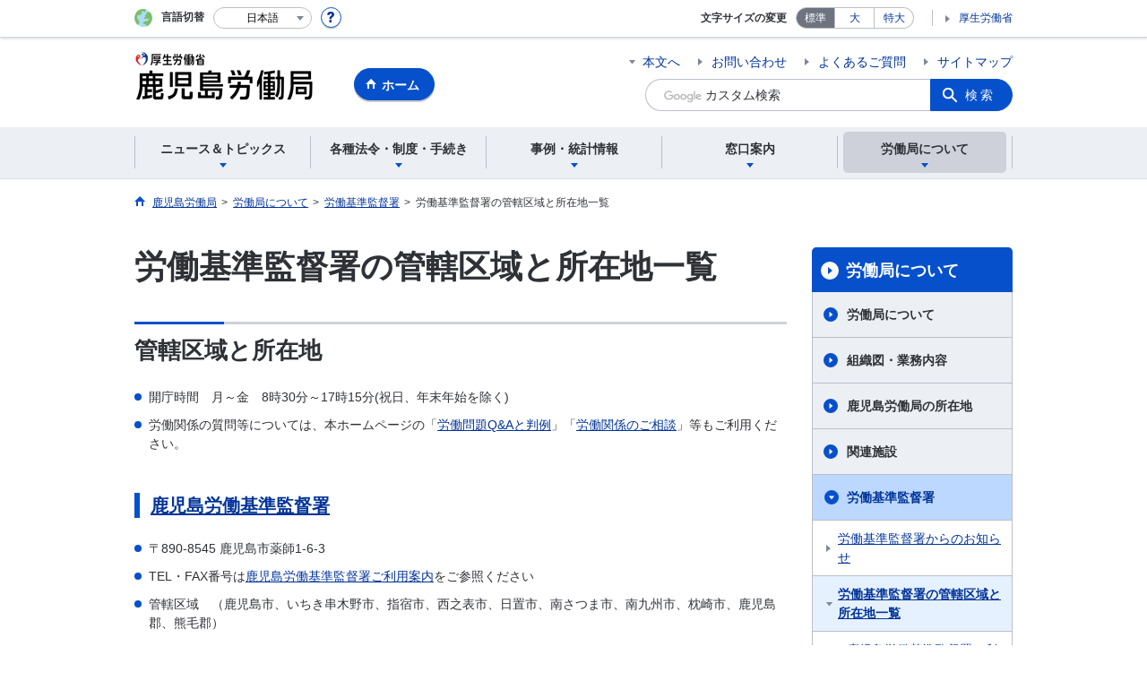

--- FILE ---
content_type: text/html; charset=UTF-8
request_url: https://jsite.mhlw.go.jp/kagoshima-roudoukyoku/roudoukyoku/kantoku/k_map.html
body_size: 8581
content:
<!DOCTYPE html>
<html lang="ja" class="is-nojs">
<head prefix="og: http://ogp.me/ns# fb: http://ogp.me/ns/fb# article: http://ogp.me/ns/article#">
<meta charset="UTF-8">
<meta name="robots" content="index,follow">
<meta http-equiv="X-UA-Compatible" content="IE=edge">
<meta name="viewport" content="width=device-width,initial-scale=1">
<meta name="format-detection" content="telephone=no">
<meta name="description" content="労働基準監督署の所在地一覧です。各施設名称のリンクより、詳細情報をご確認いただけます。">
<meta name="keywords" content="労働基準監督署の管轄区域と所在地一覧">
<meta property="og:title" content="労働基準監督署の管轄区域と所在地一覧">
<meta property="og:type" content="website">
<meta property="og:url" content="https://jsite.mhlw.go.jp/kagoshima-roudoukyoku/roudoukyoku/kantoku/k_map.html">
<meta property="og:image" content="">
<meta property="og:site_name" content="労働基準監督署の管轄区域と所在地一覧｜鹿児島労働局">
<meta property="og:description" content="労働基準監督署の所在地一覧です。各施設名称のリンクより、詳細情報をご確認いただけます。">
<meta property="fb:app_id" content="">
<title>労働基準監督署の管轄区域と所在地一覧｜鹿児島労働局</title>
<link rel="canonical" href="https://jsite.mhlw.go.jp/kagoshima-roudoukyoku/roudoukyoku/kantoku/k_map.html">
<link rel="stylesheet" href="/common/common/css/app.css">
<link rel="stylesheet" href="/common/common/css/acn.css">
<script>document.documentElement.className = document.documentElement.className.replace('is-nojs', 'is-js');</script>
<script src="/common/common/js/newDate.js"></script>
</head>
<body class=" t-pref nav05">
<noscript>
<p>このページではJavaScriptを使用しています。JavaScriptを有効にしてください。</p>
</noscript>
<div class="l-wrapper" id="top">

<header class="l-header">
<div class="l-headerMain">
<div class="l-headerMain__inner">
<div class="l-headerMain__left">
<div class="m-headerLogo"><a href="https://jsite.mhlw.go.jp/kagoshima-roudoukyoku/"><img src="/kagoshima-roudoukyoku/content/contents/new_logo_kagoshima-roudoukyoku.gif" alt="鹿児島労働局"></a></div><a href="https://jsite.mhlw.go.jp/kagoshima-roudoukyoku/" class="m-headerHome"><span>ホーム</span></a>
<button type="button" class="m-headerHmenu js-hmenu"><span class="m-headerHmenu__line"><span>メニュー</span></span></button>
<!-- /.l-headerMain__left --></div>
<div class="l-headerMain__right">
<ul class="m-headerLink">
<li><a href="#content" class="m-headerLink--main js-scroll" data-id="#content">本文へ</a></li>


<li><a href="https://jsite.mhlw.go.jp/kagoshima-roudoukyoku/roudoukyoku/kyoku.html">お問い合わせ</a></li>

<li><a href="https://jsite.mhlw.go.jp/kagoshima-roudoukyoku/yokuaru_goshitsumon.html">よくあるご質問</a></li>

<li><a href="https://jsite.mhlw.go.jp/kagoshima-roudoukyoku/sitemap.html">サイトマップ</a></li>

<li class="m-headerLink--sp"><a href="https://www.mhlw.go.jp/">厚生労働省</a></li>
</ul>



<form id="cse-search-box" action="https://jsite.mhlw.go.jp/kagoshima-roudoukyoku/site_kensaku.html">
<div class="m-headerSearch">
<input id="q" name="q" type="text" class="m-headerSearch__textbox pbInputForm" title="カスタム検索" placeholder="カスタム検索">
<input id="cx" value="015694992901620100528:zxbqhvk-dm0
" type="hidden" name="cx" />
<input id="cof" value="FORID:10" type="hidden" name="cof" />
<input id="ie" value="UTF-8" type="hidden" name="ie" />
<button type="submit" class="m-headerSearch__button lbButton">検索</button>
<!-- /.m-headerSearch --></div>
</form>
<!-- /.l-headerMain__right --></div>
<!-- /.l-headerMain__inner --></div>
<!-- /.l-headerMain --></div>
<div class="l-headerUtil">
<div class="l-headerUtil__inner">
<div class="m-headerUtil">
<div class="m-headerUtil__lang">
<div class="m-headerUtil__lang__ttl"><span>言語切替</span></div>
<p class="m-headerUtil__lang__help"><a href="#" class="js-modal"><img src="/common/common/img/icn_help.svg" alt="ヘルプ情報"></a></p>
<div class="m-modal">
<div class="m-modal__content">
<div class="m-modal__inner" tabindex="0">
<div class="m-hdgLv3"><div class="m-hdgLv3__hdg">「言語切替」サービスについて</div></div>
<div><p class="m-txtM">このホームページを、英語・中国語・韓国語へ機械的に自動翻訳します。以下の内容をご理解のうえ、ご利用いただきますようお願いします。</p>

<ul class="m-listOrder">
	<li><span class="m-listOrder__sym">1.</span>

		<div class="m-listOrder__txt">翻訳対象はページ内に記載されている文字情報となります。画像等で表現する内容は翻訳されません。</div>
	</li>
	<li><span class="m-listOrder__sym">2.</span>
		<div class="m-listOrder__txt">機械による自動翻訳のため、必ずしも正確な翻訳であるとは限りません。</div>
	</li>
	<li><span class="m-listOrder__sym">3.</span>
		<div class="m-listOrder__txt">翻訳前の日本語ページに比べ、画面の表示に若干時間がかかる場合があります。</div>
	</li>
</ul>
</div>
<button type="button" class="m-modal__close"><span>閉じる</span></button>
<!-- /.m-modal__inner --></div>
<!-- /.m-modal__content --></div>
<!-- /.m-modal --></div>
<div class="m-headerUtil__lang__select">
<div class="m-headerUtil__lang__select__current"><button type="button" id="headerLang">
<span class="is-ja">日本語</span>
<span class="is-en">English</span>
<span class="is-cn">中文(简体字)</span>
<span class="is-tw">中文(繁體字)</span>
<span class="is-ko">한국어</span>
<img src="/common/common/img/icn_lang.svg" alt="開く"></button></div>
<ul class="m-headerUtil__lang__select__list">
<li><olang><a href="" lang="ja" data-lang="ja">日本語</a></olang></li>
<li><olang><a href="https://translation.mhlw.go.jp
/LUCMHLW/ns/w1/jaen/" lang="en" data-lang="en">English</a></olang></li>
<li><olang><a href="https://translation.mhlw.go.jp
/LUCMHLW/ns/w1/jazh/" lang="zh-cn" data-lang="zh-cn">中文(简体字)</a></olang></li>
<li><olang><a href="https://translation.mhlw.go.jp
/LUCMHLW/ns/w1/jazhb/" lang="zh-tw" data-lang="zh-tw">中文(繁體字)</a></olang></li>
<li><olang><a href="https://translation.mhlw.go.jp
/LUCMHLW/ns/w1/jako/" lang="ko" data-lang="ko">한국어</a></olang></li>
</ul>
<olang><script src="https://code.jquery.com/jquery-3.2.1.min.js"></script></olang>
<script>
$(function(){
	if (location.href.indexOf("tl.cgi") != -1) {
	var url = location.href
	var translation_url = url.slice(0,url.indexOf("?SLANG")).slice(url.indexOf("tl.cgi/") + 7);
	}else{
	var translation_url = location.href;
	}
	$("ul.m-headerUtil__lang__select__list a").each(function() {
	$(this).attr("href",$(this).attr("href") + translation_url);
	});
});
</script>
<!-- /.m-headerUtil__lang__select --></div>
<!-- /.m-headerUtil__lang --></div>
<div class="m-headerUtil__support">
<dl class="m-headerUtil__fontsize">
<dt>文字サイズの変更</dt>
<dd><a href="#" class="js-fontAdjust is-current" data-size="m">標準</a></dd>
<dd><a href="#" class="js-fontAdjust" data-size="l">大</a></dd>
<dd><a href="#" class="js-fontAdjust" data-size="xl">特大</a></dd>
<!-- /.m-headerUtil__fontsize --></dl>
<ul class="m-headerUtil__support__list">
<li><a href="https://www.mhlw.go.jp/">厚生労働省</a></li>
</ul>
<!-- /.m-headerUtil__support --></div>
<!-- /.m-headerUtil --></div>
<!-- /.l-headerUtil__inner --></div>
<!-- /.l-headerUtil --></div>
<nav class="l-headerGnav">
<div class="l-headerGnav__inner">
<ul class="m-headerGnav">
<li><a href="#" class="js-mdrop" data-id="megadrop-01"><span><span>ニュース＆トピックス</span></span></a>
<div class="m-headerMdrop" id="megadrop-01">
<div class="m-headerMdrop__content">
<div class="m-headerMdrop__hdg">
<div class="m-headerMdrop__hdg--lv2"><a href="#mdorop-01" class="js-toggle-sp" data-id="mdorop-01">ニュース＆トピックス
<span class="m-headerMdrop__hdg--lv2__icn"><img src="/common/common/img/icn_toggle_plus.svg" alt="開く"></span></a></div>
<p class="m-headerMdrop__hdg__link"><a href="/kagoshima-roudoukyoku/news_topics.html">ニュース＆トピックストップへ</a></p>
<!-- /.m-headerMdrop__hdg --></div>
<div class="m-headerMdrop__content__inner">
<ul class="m-headerMdrop__menu" id="mdorop-01">
<li class="m-headerMdrop__menu--sp"><a href="/kagoshima-roudoukyoku/news_topics.html"><span>ニュース＆トピックストップへ</span></a></li>
<li><a href="/kagoshima-roudoukyoku/news_topics/houdou.html"><span>報道発表資料</span></a></li>
<li><a href="/kagoshima-roudoukyoku/news_topics/challenge.html"><span>鹿児島労働局定例記者会見資料</span></a></li>
<li><a href="/kagoshima-roudoukyoku/news_topics/event.html"><span>イベント</span></a></li>
<li><a href="/kagoshima-roudoukyoku/news_topics/topics.html"><span>トピックス</span></a></li>
<li><a href="/kagoshima-roudoukyoku/news_topics/kantoku.html"><span>労働基準監督署からのお知らせ</span></a></li>
<li><a href="/kagoshima-roudoukyoku/news_topics/hellowork.html"><span>ハローワークからのお知らせ</span></a></li>
<li><a href="/kagoshima-roudoukyoku/news_topics/choutatsu_uriharai.html"><span>調達・売払情報</span></a></li>
<!-- /.m-headerMdrop__menu --></ul>
<!-- /.m-headerMdrop__content__inner --></div>
<button type="button" class="m-headerMdrop__close"><span>閉じる</span></button>
<!-- /.m-headerMdrop__content --></div>
<!-- /.m-headerMdrop --></div>
</li>
<li><a href="#" class="js-mdrop" data-id="megadrop-02"><span><span>各種法令・制度・手続き</span></span></a>
<div class="m-headerMdrop" id="megadrop-02">
<div class="m-headerMdrop__content">
<div class="m-headerMdrop__hdg">
<div class="m-headerMdrop__hdg--lv2"><a href="#mdorop-02" class="js-toggle-sp" data-id="mdorop-02">各種法令・制度・手続き
<span class="m-headerMdrop__hdg--lv2__icn"><img src="/common/common/img/icn_toggle_plus.svg" alt="開く"></span></a></div>
<p class="m-headerMdrop__hdg__link"><a href="/kagoshima-roudoukyoku/hourei_seido_tetsuzuki.html">各種法令・制度・手続きトップへ</a></p>
<!-- /.m-headerMdrop__hdg --></div>
<div class="m-headerMdrop__content__inner">
<ul class="m-headerMdrop__menu" id="mdorop-02">
<li class="m-headerMdrop__menu--sp"><a href="/kagoshima-roudoukyoku/hourei_seido_tetsuzuki.html"><span>各種法令・制度・手続きトップへ</span></a></li>
<li><a href="/kagoshima-roudoukyoku/hourei_seido_tetsuzuki/hourei_youshikishu.html"><span>法令・様式集</span></a></li>
<li><a href="/kagoshima-roudoukyoku/hourei_seido_tetsuzuki/houkaisei_goannai.html"><span>法改正のご案内</span></a></li>
<li><a href="/kagoshima-roudoukyoku/hourei_seido_tetsuzuki/roudoukijun_keiyaku.html"><span>労働基準関係</span></a></li>
<li><a href="/kagoshima-roudoukyoku/hourei_seido_tetsuzuki/roudou_keiyaku.html"><span>労働契約法関係</span></a></li>
<li><a href="/kagoshima-roudoukyoku/hourei_seido_tetsuzuki/kane.html"><span>最低賃金・工賃関係</span></a></li>
<li><a href="/kagoshima-roudoukyoku/hourei_seido_tetsuzuki/anzen_eisei.html"><span>安全衛生関係</span></a></li>
<li><a href="/kagoshima-roudoukyoku/hourei_seido_tetsuzuki/roudou_hoken.html"><span>労働保険関係</span></a></li>
<li><a href="/kagoshima-roudoukyoku/hourei_seido_tetsuzuki/rousai_hoken.html"><span>労災保険関係</span></a></li>
<li><a href="/kagoshima-roudoukyoku/hourei_seido_tetsuzuki/koyou_hoken.html"><span>雇用保険関係</span></a></li>
<li><a href="/kagoshima-roudoukyoku/hourei_seido_tetsuzuki/shokugyou_shoukai.html"><span>職業紹介関係</span></a></li>
<li><a href="/kagoshima-roudoukyoku/hourei_seido_tetsuzuki/roudousha_haken.html"><span>労働者派遣事業、有料・無料職業紹介事業関係</span></a></li>
<li><a href="/kagoshima-roudoukyoku/hourei_seido_tetsuzuki/shokugyou_kunren.html"><span>職業訓練関係</span></a></li>
<li><a href="/kagoshima-roudoukyoku/hourei_seido_tetsuzuki/yuryou_muryou_shokugyou.html"><span>雇用対策関係</span></a></li>
<li><a href="/kagoshima-roudoukyoku/hourei_seido_tetsuzuki/koyou_kintou.html"><span>雇用均等関係</span></a></li>
<li><a href="/kagoshima-roudoukyoku/hourei_seido_tetsuzuki/jyoseikin.html"><span>各種助成金事業</span></a></li>
<li><a href="/kagoshima-roudoukyoku/hourei_seido_tetsuzuki/kobetsu_roudou_funsou.html"><span>個別労働紛争解決制度</span></a></li>
<li><a href="/kagoshima-roudoukyoku/hourei_seido_tetsuzuki/hatarakikata.html"><span>働き方改革関係</span></a></li>
<li><a href="/kagoshima-roudoukyoku/hourei_seido_tetsuzuki/kouekituuhou.html"><span>公益通報者保護制度関係</span></a></li>
<li><a href="/kagoshima-roudoukyoku/hourei_seido_tetsuzuki/kouzi.html"><span>公示関係</span></a></li>
<li><a href="/kagoshima-roudoukyoku/hourei_seido_tetsuzuki/sonota.html"><span>その他</span></a></li>
<!-- /.m-headerMdrop__menu --></ul>
<!-- /.m-headerMdrop__content__inner --></div>
<button type="button" class="m-headerMdrop__close"><span>閉じる</span></button>
<!-- /.m-headerMdrop__content --></div>
<!-- /.m-headerMdrop --></div>
</li>
<li><a href="#" class="js-mdrop" data-id="megadrop-03"><span><span>事例・統計情報</span></span></a>
<div class="m-headerMdrop" id="megadrop-03">
<div class="m-headerMdrop__content">
<div class="m-headerMdrop__hdg">
<div class="m-headerMdrop__hdg--lv2"><a href="#mdorop-03" class="js-toggle-sp" data-id="mdorop-03">事例・統計情報
<span class="m-headerMdrop__hdg--lv2__icn"><img src="/common/common/img/icn_toggle_plus.svg" alt="開く"></span></a></div>
<p class="m-headerMdrop__hdg__link"><a href="/kagoshima-roudoukyoku/jirei_toukei.html">事例・統計情報トップへ</a></p>
<!-- /.m-headerMdrop__hdg --></div>
<div class="m-headerMdrop__content__inner">
<ul class="m-headerMdrop__menu" id="mdorop-03">
<li class="m-headerMdrop__menu--sp"><a href="/kagoshima-roudoukyoku/jirei_toukei.html"><span>事例・統計情報トップへ</span></a></li>
<li><a href="/kagoshima-roudoukyoku/jirei_toukei/toukei.html"><span>統計情報</span></a></li>
<li><a href="/kagoshima-roudoukyoku/jirei_toukei/pamphlet_leaflet.html"><span>パンフレット・リーフレット</span></a></li>
<!-- /.m-headerMdrop__menu --></ul>
<!-- /.m-headerMdrop__content__inner --></div>
<button type="button" class="m-headerMdrop__close"><span>閉じる</span></button>
<!-- /.m-headerMdrop__content --></div>
<!-- /.m-headerMdrop --></div>
</li>
<li><a href="#" class="js-mdrop" data-id="megadrop-04"><span><span>窓口案内</span></span></a>
<div class="m-headerMdrop" id="megadrop-04">
<div class="m-headerMdrop__content">
<div class="m-headerMdrop__hdg">
<div class="m-headerMdrop__hdg--lv2"><a href="#mdorop-04" class="js-toggle-sp" data-id="mdorop-04">窓口案内
<span class="m-headerMdrop__hdg--lv2__icn"><img src="/common/common/img/icn_toggle_plus.svg" alt="開く"></span></a></div>
<p class="m-headerMdrop__hdg__link"><a href="/kagoshima-roudoukyoku/madoguchi_annai.html">窓口案内トップへ</a></p>
<!-- /.m-headerMdrop__hdg --></div>
<div class="m-headerMdrop__content__inner">
<ul class="m-headerMdrop__menu" id="mdorop-04">
<li class="m-headerMdrop__menu--sp"><a href="/kagoshima-roudoukyoku/madoguchi_annai.html"><span>窓口案内トップへ</span></a></li>
<li><a href="/kagoshima-roudoukyoku/madoguchi_annai/soudan01.html"><span>相談窓口がわからない方へ</span></a></li>
<li><a href="/kagoshima-roudoukyoku/madoguchi_annai/soudan.html"><span>労働関係のご相談</span></a></li>
<!-- /.m-headerMdrop__menu --></ul>
<!-- /.m-headerMdrop__content__inner --></div>
<button type="button" class="m-headerMdrop__close"><span>閉じる</span></button>
<!-- /.m-headerMdrop__content --></div>
<!-- /.m-headerMdrop --></div>
</li>
<li><a href="#" class="js-mdrop" data-id="megadrop-05"><span><span>労働局について</span></span></a>
<div class="m-headerMdrop" id="megadrop-05">
<div class="m-headerMdrop__content">
<div class="m-headerMdrop__hdg">
<div class="m-headerMdrop__hdg--lv2"><a href="#mdorop-05" class="js-toggle-sp" data-id="mdorop-05">労働局について
<span class="m-headerMdrop__hdg--lv2__icn"><img src="/common/common/img/icn_toggle_plus.svg" alt="開く"></span></a></div>
<p class="m-headerMdrop__hdg__link"><a href="/kagoshima-roudoukyoku/roudoukyoku.html">労働局についてトップへ</a></p>
<!-- /.m-headerMdrop__hdg --></div>
<div class="m-headerMdrop__content__inner">
<ul class="m-headerMdrop__menu" id="mdorop-05">
<li class="m-headerMdrop__menu--sp"><a href="/kagoshima-roudoukyoku/roudoukyoku.html"><span>労働局についてトップへ</span></a></li>
<li><a href="/kagoshima-roudoukyoku/roudoukyoku/roudoukyoku.html"><span>労働局について</span></a></li>
<li><a href="/kagoshima-roudoukyoku/roudoukyoku/soshiki.html"><span>組織図・業務内容</span></a></li>
<li><a href="/kagoshima-roudoukyoku/roudoukyoku/kyoku.html"><span>鹿児島労働局の所在地</span></a></li>
<li><a href="/kagoshima-roudoukyoku/roudoukyoku/kanren_shisetsu.html"><span>関連施設</span></a></li>
<li><a href="/kagoshima-roudoukyoku/roudoukyoku/kantoku.html"><span>労働基準監督署</span></a></li>
<li><a href="/kagoshima-roudoukyoku/roudoukyoku/hw.html"><span>ハローワーク</span></a></li>
<!-- /.m-headerMdrop__menu --></ul>
<!-- /.m-headerMdrop__content__inner --></div>
<button type="button" class="m-headerMdrop__close"><span>閉じる</span></button>
<!-- /.m-headerMdrop__content --></div>
<!-- /.m-headerMdrop --></div>
</li>
<!-- /.m-headerGnav --></ul>
<!-- /.l-headerGnav__inner --></div>
<div class="m-headerGnav__close--sp"><button type="button" class="m-headerGnav__close--sp__button"><span>閉じる</span></button></div>
<!-- /.l-headerGnav --></nav>
<!-- /.l-header --></header>

<main class="l-content" id="content">
<div class="l-contentHead">
<div class="l-contentHead__inner">


<ol class="m-navBreadcrumb" itemscope="" itemtype="http://schema.org/BreadcrumbList">
<li itemprop="itemListElement" itemscope="" itemtype="http://schema.org/ListItem">
<a href="/kagoshima-roudoukyoku/home.html" itemprop="item"><span itemprop="name">鹿児島労働局</span></a>
<meta itemprop="position" content="1"><span>></span></li>
<li itemprop="itemListElement" itemscope="" itemtype="http://schema.org/ListItem">
<a href="/kagoshima-roudoukyoku/roudoukyoku.html" itemprop="item"><span itemprop="name">労働局について</span></a>
<meta itemprop="position" content="2"><span>></span></li>
<li itemprop="itemListElement" itemscope="" itemtype="http://schema.org/ListItem">
<a href="/kagoshima-roudoukyoku/roudoukyoku/kantoku.html" itemprop="item"><span itemprop="name">労働基準監督署</span></a>
<meta itemprop="position" content="3"><span>></span></li>
<li itemprop="itemListElement" itemscope="" itemtype="http://schema.org/ListItem">
<span itemprop="name" aria-current="page">労働基準監督署の管轄区域と所在地一覧</span>
<meta itemprop="position" content="4"></li>
<!-- /.m-navBreadcrumb --></ol>
<!-- /.l-contentHead__inner --></div>
<!-- /.l-contentHead --></div>

<div class="l-contentBody">
<div class="l-contentBody__inner">
<div class="l-contentMain">


<div class="m-hdgLv1">
<h1 class="m-hdgLv1__hdg">労働基準監督署の管轄区域と所在地一覧</h1>
</div>

<div class="m-grid"><div class="m-grid__col1"><div class="m-hdgLv2">
	<h2 class="m-hdgLv2__hdg">管轄区域と所在地</h2>
</div>

<ul class="m-list">
	<li>開庁時間　月～金　8時30分～17時15分(祝日、年末年始を除く)</li>
	<li>労働関係の質問等については、本ホームページの「<a href="/kagoshima-roudoukyoku/yokuaru_goshitsumon.html">労働問題Q&amp;Aと判例</a>」「<a href="/kagoshima-roudoukyoku/madoguchi_annai/soudan.html">労働関係のご相談</a>」等もご利用ください。</li>
</ul>

<div class="m-hdgLv3">
	<h3 class="m-hdgLv3__hdg"><a href="/kagoshima-roudoukyoku/roudoukyoku/kantoku/k_map/k_map01.html">鹿児島労働基準監督署</a></h3>
</div>

<ul class="m-list">
	<li>〒890-8545 鹿児島市薬師1-6-3</li>
	<li>TEL・FAX番号は<a href="/kagoshima-roudoukyoku/roudoukyoku/kantoku/k_map/k_map01.html">鹿児島労働基準監督署ご利用案内</a>をご参照ください</li>
	<li>管轄区域　（鹿児島市、いちき串木野市、指宿市、西之表市、日置市、南さつま市、南九州市、枕崎市、鹿児島郡、熊毛郡）</li>
</ul>

<div class="m-hdgLv3">
	<h3 class="m-hdgLv3__hdg"><a href="/kagoshima-roudoukyoku/roudoukyoku/kantoku/k_map/k_map02.html">川内労働基準監督署</a></h3>
</div>

<ul class="m-list">
	<li>〒895-0063 薩摩川内市若葉町4-24</li>
	<li>TEL 0996-22-3225　　FAX 0996-20-0874</li>
	<li>管轄区域　（薩摩川内市、阿久根市、出水市、薩摩郡、出水郡）</li>
</ul>

<div class="m-hdgLv3">
	<h3 class="m-hdgLv3__hdg"><a href="/kagoshima-roudoukyoku/roudoukyoku/kantoku/k_map/k_map03.html">鹿屋労働基準監督署</a></h3>
</div>

<ul class="m-list">
	<li>〒893-0064 鹿屋市西原4-5-1</li>
	<li>TEL 0994-43-3385　　FAX 0994-41-7394</li>
	<li>管轄区域　（鹿屋市、垂水市、曽於市、志布志市、肝属郡、曽於郡）</li>
</ul>

<div class="m-hdgLv3">
	<h3 class="m-hdgLv3__hdg"><a href="/kagoshima-roudoukyoku/roudoukyoku/kantoku/k_map/k_map04.html">加治木労働基準監督署</a></h3>
</div>

<ul class="m-list">
	<li>〒899-5211 姶良市加治木町新富町98-6</li>
	<li>TEL 0995-63-2035　　FAX 0995-63-3348</li>
	<li>管轄区域　（伊佐市、霧島市、姶良市、姶良郡）</li>
</ul>

<div class="m-hdgLv3">
	<h3 class="m-hdgLv3__hdg"><a href="/kagoshima-roudoukyoku/roudoukyoku/kantoku/k_map/k_map07.html">名瀬労働基準監督署</a></h3>
</div>

<ul class="m-list">
	<li>〒894-0036 奄美市名瀬長浜町1-1</li>
	<li>TEL 0997-52-0574　　FAX 0997-52-6869</li>
	<li>管轄区域　（奄美市、大島郡）</li>
</ul>

<p class="m-txtS--right"><a class="m-link--upAnchor js-scroll" data-id="#top" href="#top">ページの先頭へ戻る</a></p>

<div class="m-hdgLv2">
	<h2 class="m-hdgLv2__hdg">組織</h2>
</div>

<div class="m-hdgLv3">
	<h3 class="m-hdgLv3__hdg">鹿児島署</h3>
</div>

<table border="0" cellpadding="0" cellspacing="0" width="501">
	<tbody>
		<tr>
			<td align="left"><img alt="署長" height="37" src="/kagoshima-roudoukyoku/library/kagoshima-roudoukyoku/info/k_map/img/syocyo.gif" width="79" /></td>
		</tr>
		<tr>
			<td align="left"><img alt="次長" src="/kagoshima-roudoukyoku/content/contents/2019-0222-4.gif" style="width: 79px; height: 33px;" /></td>
		</tr>
		<tr>
			<td align="left">
				<table border="0" cellpadding="0" cellspacing="0" width="501">
					<tbody>
						<tr>
							<td align="left" width="36">&nbsp;</td>
							<td align="left" colspan="2"><img alt="業務課 庶務、会計" height="20" src="/kagoshima-roudoukyoku/library/kagoshima-roudoukyoku/info/k_map/img/001.gif" width="166" /></td>
						</tr>
						<tr>
							<td align="left" width="36">
								<p>&nbsp;</p>
							</td>
							<td align="left" colspan="2"><img alt="方面 事業場に対する監督・指導、労働条件に関する申告・相談等の処理、司法事件の捜査、労働時間の短縮、各種の許可・認可" height="52" src="/kagoshima-roudoukyoku/library/kagoshima-roudoukyoku/info/k_map/img/002.gif" width="465" /></td>
						</tr>
						<tr>
							<td align="left" width="36">&nbsp;</td>
							<td align="left" colspan="2"><img alt="安全衛生課 労働安全衛生法関係の届出、特定機械の検査" height="29" src="/kagoshima-roudoukyoku/library/kagoshima-roudoukyoku/info/k_map/img/003.gif" width="391" /></td>
						</tr>
						<tr>
							<td align="left" width="36">&nbsp;</td>
							<td align="left" colspan="2"><img alt="労災課 労働保険料の申告納付、労災保険給付" height="25" src="/kagoshima-roudoukyoku/library/kagoshima-roudoukyoku/info/k_map/img/004.gif" width="340" /></td>
						</tr>
					</tbody>
				</table>
			</td>
		</tr>
	</tbody>
</table>

<div class="m-hdgLv3">
	<h3 class="m-hdgLv3__hdg">鹿屋署・川内署・加治木署</h3>
</div>

<table border="0" cellpadding="0" cellspacing="0" width="501">
	<tbody>
		<tr>
			<td align="left"><img alt="署長" height="33" src="/kagoshima-roudoukyoku/library/kagoshima-roudoukyoku/info/k_map/img/syocyo02.gif" width="79" /></td>
		</tr>
		<tr>
			<td align="left">
				<table border="0" cellpadding="0" cellspacing="0" width="501">
					<tbody>
						<tr>
							<td align="left" height="40" width="36">&nbsp;</td>
							<td align="left" height="40" width="465"><img alt="監督課 事業場に対する監督・指導、労働条件に関する申告・相談等の処理、司法事件の捜査、労働時間の短縮、各種の許可・認可、庶務、会計" height="43" src="/kagoshima-roudoukyoku/library/kagoshima-roudoukyoku/info/k_map/img/009.gif" width="454" /></td>
						</tr>
						<tr>
							<td align="left" width="36">&nbsp;</td>
							<td align="left" width="465"><img height="22" src="/kagoshima-roudoukyoku/library/kagoshima-roudoukyoku/info/k_map/img/space.gif" width="24" /></td>
						</tr>
						<tr>
							<td align="left" width="36">&nbsp;</td>
							<td align="left" width="465"><img alt="安全衛生課 労働安全衛生法関係の届出、特定機械の検査" height="29" src="/kagoshima-roudoukyoku/library/kagoshima-roudoukyoku/info/k_map/img/003.gif" width="391" /></td>
						</tr>
						<tr>
							<td align="left" width="36">&nbsp;</td>
							<td align="left" width="465"><img height="22" src="/kagoshima-roudoukyoku/library/kagoshima-roudoukyoku/info/k_map/img/space.gif" width="24" /></td>
						</tr>
						<tr>
							<td align="left" width="36">&nbsp;</td>
							<td align="left" width="465"><img alt="労災課 労働保険料の申告納付、労災保険給付" height="25" src="/kagoshima-roudoukyoku/library/kagoshima-roudoukyoku/info/k_map/img/004.gif" width="340" /></td>
						</tr>
					</tbody>
				</table>
			</td>
		</tr>
	</tbody>
</table>

<div class="m-hdgLv3">
	<h3 class="m-hdgLv3__hdg">名瀬署</h3>
</div>

<table border="0" cellpadding="0" cellspacing="0" width="586">
	<tbody>
		<tr>
			<td align="left"><img alt="署長" height="33" src="/kagoshima-roudoukyoku/library/kagoshima-roudoukyoku/info/k_map/img/syocyo02.gif" width="79" /></td>
		</tr>
		<tr>
			<td align="left">
				<table border="0" cellpadding="0" cellspacing="0" width="586">
					<tbody>
						<tr>
							<td align="left" height="40" width="36">&nbsp;</td>
							<td align="left" height="40" width="550"><img alt="監督課 事業場に対する監督・指導、労働条件に関する申告・相談等の処理、司法事件の捜査、労働時間の短縮、各種の許可・認可、庶務、会計" height="43" src="/kagoshima-roudoukyoku/library/kagoshima-roudoukyoku/info/k_map/img/2012-0326-4_1.gif" width="550" /></td>
						</tr>
						<tr>
							<td align="left" width="36">&nbsp;</td>
							<td align="left" width="550"><img height="22" src="/kagoshima-roudoukyoku/library/kagoshima-roudoukyoku/info/k_map/img/space.gif" width="24" /></td>
						</tr>
						<tr>
							<td align="left" width="36">&nbsp;</td>
							<td align="left" width="550"><img alt="労災・安衛課 労働安全衛生法関係の届出、特定機械の検査、労働保険料の申告納付、労災保険給付" height="35" src="/kagoshima-roudoukyoku/library/kagoshima-roudoukyoku/info/k_map/img/2012-0326-4_2.gif" width="411" /></td>
						</tr>
					</tbody>
				</table>
			</td>
		</tr>
	</tbody>
</table>

<p class="m-txtS--right"><a class="m-link--upAnchor js-scroll" data-id="#top" href="#top">ページの先頭へ戻る</a></p>
</div></div>


<div class="m-hdgLv2"><h2 class="m-hdgLv2__hdg">その他関連情報</h2></div>

<div class="m-listImageBannerNav">
<ul class="m-listImageBanner__list">
<li>
<a class="m-listImageBanner__content" href="https://www.nta.go.jp/taxes/shiraberu/zeimokubetsu/shohi/keigenzeiritsu/invoice.htm">
<span class="m-listImageBanner__text">インボイス制度特設サイト</span>
<span class="m-listImageBanner__fig"><img src="/kagoshima-roudoukyoku/content/contents/2023-0314-1_seido.png" alt=""></span>
</a>
</li>
<li>
<a class="m-listImageBanner__content" href="https://www.nta.go.jp/taxes/shiraberu/zeimokubetsu/shohi/keigenzeiritsu/pdf/0023002-076.pdf">
<span class="m-listImageBanner__text">インボイス制度にかかわる各省庁等の相談窓口一覧</span>
<span class="m-listImageBanner__fig"><img src="/kagoshima-roudoukyoku/content/contents/2023-0314-1_soudan.png" alt=""></span>
</a>
</li>
<li>
<a class="m-listImageBanner__content" href="https://www.mhlw.go.jp/stf/seisakunitsuite/bunya/koyou_roudou/roudoukijun/gyosyu/roudoujouken05/index.html">
<span class="m-listImageBanner__text">自動車運転者の労働時間等の改善のための基準（改善基準告示）が変わります</span>
<span class="m-listImageBanner__fig"><img src="/kagoshima-roudoukyoku/content/contents/2022-1223-10.jpg" alt=""></span>
</a>
</li>
<li>
<a class="m-listImageBanner__content" href="https://www.mhlw.go.jp/shushoku_hyogaki_shien/">
<span class="m-listImageBanner__text">中高年の活躍支援あきらめなくて大丈夫。あなたに本気の支援があります</span>
<span class="m-listImageBanner__fig"><img src="/kagoshima-roudoukyoku/content/contents/2025-0929-11.png" alt=""></span>
</a>
</li>
<li>
<a class="m-listImageBanner__content" href="/kagoshima-roudoukyoku/hourei_seido_tetsuzuki/koyou_kintou/danjo_koyou_ryouritu/zyoseikatsuyaku/2021-1021-3.html">
<span class="m-listImageBanner__text">女性活躍推進法特集ページ</span>
<span class="m-listImageBanner__fig"><img src="/kagoshima-roudoukyoku/content/contents/2021-1021-3_lboshi.gif" alt=""></span>
</a>
</li>
<li>
<a class="m-listImageBanner__content" href="https://jsite.mhlw.go.jp/kagoshima-roudoukyoku/content/contents/2026-0105-1.pdf">
<span class="m-listImageBanner__text">建設業における事務所等に係る労災保険の取扱いについて</span>
<span class="m-listImageBanner__fig"><img src="/kagoshima-roudoukyoku/content/contents/2026-0105-1.jpg" alt=""></span>
</a>
</li>
</ul>
</div>

<ul class="m-listButton">
<li><a href="https://jsite.mhlw.go.jp/kagoshima-roudoukyoku/banner_all_list.html" class="m-btnM"><span>バナー一覧</span></a></li>
</ul>


<div class="m-boxReader">
<a href="https://get.adobe.com/jp/reader/" target="_blank">
<div class="m-boxReader__body">
<p class="m-boxReader__txt">PDFファイルを見るためには、Adobe Readerというソフトが必要です。Adobe Readerは無料で配布されていますので、こちらからダウンロードしてください。</p>
<!-- /.m-boxReader__body --></div>
<div class="m-boxReader__figure">
<img src="/common/common/img/img_reader.png" alt="">
<!-- /.m-boxReader__figure --></div></a>
<!-- /.m-boxReader --></div>

<!-- /.l-contentMain --></div>

<div class="l-contentSub">
<nav class="m-navLocal">
<h2 class="m-navLocal__hdg"><a href="/kagoshima-roudoukyoku/roudoukyoku.html">労働局について</a></h2>
<ul class="m-navLocal__layer3rd">
<li><a href="/kagoshima-roudoukyoku/roudoukyoku/roudoukyoku.html">労働局について</a></li>
<li><a href="/kagoshima-roudoukyoku/roudoukyoku/soshiki.html">組織図・業務内容</a></li>
<li><a href="/kagoshima-roudoukyoku/roudoukyoku/kyoku.html">鹿児島労働局の所在地</a></li>
<li><a href="/kagoshima-roudoukyoku/roudoukyoku/kanren_shisetsu.html">関連施設</a></li>
<li><a href="/kagoshima-roudoukyoku/roudoukyoku/kantoku.html" class="is-current">労働基準監督署</a>
<ul class="m-navLocal__layer4th">
<li><a href="/kagoshima-roudoukyoku/news_topics/kantoku.html">労働基準監督署からのお知らせ</a></li>
<li><a href="/kagoshima-roudoukyoku/roudoukyoku/kantoku/k_map.html" class="is-current">労働基準監督署の管轄区域と所在地一覧</a>
<ul class="m-navLocal__layer5th">
<li><a href="/kagoshima-roudoukyoku/roudoukyoku/kantoku/k_map/k_map01.html">鹿児島労働基準監督署ご利用案内</a></li>
<li><a href="/kagoshima-roudoukyoku/roudoukyoku/kantoku/k_map/k_map02.html">川内労働基準監督署ご利用案内</a></li>
<li><a href="/kagoshima-roudoukyoku/roudoukyoku/kantoku/k_map/k_map03.html">鹿屋労働基準監督署ご利用案内</a></li>
<li><a href="/kagoshima-roudoukyoku/roudoukyoku/kantoku/k_map/k_map04.html">加治木労働基準監督署ご利用案内</a></li>
<li><a href="/kagoshima-roudoukyoku/roudoukyoku/kantoku/k_map/k_map07.html">名瀬労働基準監督署ご利用案内</a></li>
<!-- /.m-navLocal__layer5th --></ul>
</li>
<!-- /.m-navLocal__layer4th --></ul>
</li>
<li><a href="/kagoshima-roudoukyoku/roudoukyoku/hw.html">ハローワーク</a></li>
<!-- /.m-navLocal__layer3rd --></ul>
<!-- /.m-navLocal --></nav>




<div class="m-navSubmenu">
<h2 class="m-navSubmenu__hdg"><a href="#sidemenu-01" class="js-toggle" data-id="sidemenu-01">お役立ち情報<span class="m-navSubmenu__icn"><img src="/common/common/img/icn_toggle_plus.svg" alt="開く"></span></a></h2>
<ul class="m-navSubmenu__list" id="sidemenu-01">
<li><a href="/kagoshima-roudoukyoku/hourei_seido_tetsuzuki/hourei_youshikishu.html">法令・様式集</a></li>
<li><a href="/kagoshima-roudoukyoku/jirei_toukei/pamphlet_leaflet.html">パンフレット・リーフレット</a></li>
<li><a href="/kagoshima-roudoukyoku/jirei_toukei/toukei/saigaitoukei_jirei.html">労働災害 統計・事例</a></li>
<li><a href="/kagoshima-roudoukyoku/news_topics/choutatsu_uriharai.html">調達・売払情報</a></li>
<li><a href="https://www.e-gov.go.jp/">電子申請</a></li>
<li><a href="/kagoshima-roudoukyoku/daishinsai.html">震災等関連情報</a></li>
<li><a href="https://jsite.mhlw.go.jp/kagoshima-roudoukyoku/kinroutoukei.html">毎月勤労統計の不適切な取扱いに関連する情報 </a></li>
<li><a href="https://jsite.mhlw.go.jp/kagoshima-roudoukyoku/corona_shien.html">新型コロナウイルス感染症の影響に対する労働局の支援</a></li>
<li><a href="https://www.youtube.com/channel/UC1jhFwBGB1B8F7VXIx0Vypg">鹿児島労働局企業PR動画YouTubeチャンネル</a></li>
<!-- /.m-navSubmenu__list --></ul>
<!-- /.m-navSubmenu --></div>

<div class="m-navSubmenu">
<h2 class="m-navSubmenu__hdg"><a href="#sidemenu-02" class="js-toggle" data-id="sidemenu-02">関連機関<span class="m-navSubmenu__icn"><img src="/common/common/img/icn_toggle_plus.svg" alt="開く"></span></a></h2>
<ul class="m-navSubmenu__list" id="sidemenu-02">
<li><a href="/kagoshima-roudoukyoku/roudoukyoku/kantoku.html">労働基準監督署</a></li>
<li><a href="/kagoshima-roudoukyoku/roudoukyoku/hw.html">ハローワーク</a></li>
<li><a href="https://www.hellowork.mhlw.go.jp/">ハローワークインターネットサービス</a></li>
<li><a href="https://www.kagojob.jp/">鹿児島県就職情報提供サイト「かごJob」</a></li>
<li><a href="https://www.city.kagoshima.lg.jp/shigotonavi/index.html">かごしま市しごと情報ナビ</a></li>
<li><a href="https://www.pref.kagoshima.jp/index.html">鹿児島県公式ホームページ</a></li>
<li><a href="https://www.mhlw.go.jp/">厚生労働省ホームページ</a></li>
<!-- /.m-navSubmenu__list --></ul>
<!-- /.m-navSubmenu --></div>

<div class="m-navSubmenu">
<h2 class="m-navSubmenu__hdg"><a href="#sidemenu-03" class="js-toggle" data-id="sidemenu-03">職員採用情報<span class="m-navSubmenu__icn"><img src="/common/common/img/icn_toggle_plus.svg" alt="開く"></span></a></h2>
<ul class="m-navSubmenu__list" id="sidemenu-03">
<li><a href="/kagoshima-roudoukyoku/roudoukyoku/roudoukyoku/saiyou.html#kizyun">労働基準監督官採用のご案内</a></li>
<li><a href="/kagoshima-roudoukyoku/roudoukyoku/roudoukyoku/saiyou.html#soumu">厚生労働事務官採用のご案内</a></li>
<li><a href="https://jsite.mhlw.go.jp/kagoshima-roudoukyoku/roudoukyoku/roudoukyoku/saiyou.html#syakai">社会人選考採用のご案内</a></li>
<li><a href="https://jsite.mhlw.go.jp/kagoshima-roudoukyoku/roudoukyoku/roudoukyoku/saiyou.html#syougai">障害者採用選考試験受験のご案内</a></li>
<li><a href="https://jsite.mhlw.go.jp/kagoshima-roudoukyoku/roudoukyoku/roudoukyoku/saiyou.html#manabu">労働行政を学ぶ会のご案内</a></li>
<!-- /.m-navSubmenu__list --></ul>
<!-- /.m-navSubmenu --></div>





<!-- /.l-contentSub --></div>

<!-- /.l-contentBody__inner --></div>
<!-- /.l-contentBody --></div>
<!-- /.l-content --></main>

<footer class="l-footer">
<div class="l-footerPagetop">
<div class="l-footerInner">
<a href="#top" class="m-footerPagetop js-scroll" data-id="#top"><span>ページの先頭へ</span></a>
<!-- /.l-footerInner --></div>
<!-- /.l-footerPagetop --></div>
<div class="l-footerNav">
<div class="l-footerInner">
<div class="m-footerPost">
<p class="m-footerPost__idea"><b class="m-footerPost__idea__ttl">皆様からのご意見を募集しています</b>
<a href="https://jsite.mhlw.go.jp/form/pub/roudou46/kagoshima-roudoukyoku-goiken" class="m-footerPost__idea__btn">労働局へのご意見</a></p>
<!-- /.m-footerPost --></div>


<div class="m-footerSitemap">
<div class="m-footerSitemap__content">
<ul class="m-footerSitemap__parent">
<li><a href="/kagoshima-roudoukyoku/news_topics.html" class="js-toggle-sp" data-id="footer-sitemap-01">ニュース＆トピックス
<span class="m-footerSitemap__parent__icn"><img src="/common/common/img/icn_toggle_plus.svg" alt="開く"></span></a>
<ul class="m-footerSitemap__child" id="footer-sitemap-01">
<li class="m-footerSitemap__child__top"><a href="/kagoshima-roudoukyoku/news_topics.html">ニュース＆トピックストップへ</a></li>
<li><a href="/kagoshima-roudoukyoku/news_topics/houdou.html">報道発表資料</a></li>
<li><a href="/kagoshima-roudoukyoku/news_topics/challenge.html">鹿児島労働局定例記者会見資料</a></li>
<li><a href="/kagoshima-roudoukyoku/news_topics/event.html">イベント</a></li>
<li><a href="/kagoshima-roudoukyoku/news_topics/topics.html">トピックス</a></li>
<li><a href="/kagoshima-roudoukyoku/news_topics/kantoku.html">労働基準監督署からのお知らせ</a></li>
<li><a href="/kagoshima-roudoukyoku/news_topics/hellowork.html">ハローワークからのお知らせ</a></li>
<li><a href="/kagoshima-roudoukyoku/news_topics/choutatsu_uriharai.html">調達・売払情報</a></li>
</ul>
</li>
</ul>
</div>
<div class="m-footerSitemap__content--col2">
<ul class="m-footerSitemap__parent">
<li><a href="/kagoshima-roudoukyoku/hourei_seido_tetsuzuki.html" class="js-toggle-sp" data-id="footer-sitemap-02">各種法令・制度・手続き
<span class="m-footerSitemap__parent__icn"><img src="/common/common/img/icn_toggle_plus.svg" alt="開く"></span></a>
<ul class="m-footerSitemap__child--col2" id="footer-sitemap-02">
<li class="m-footerSitemap__child__top"><a href="/kagoshima-roudoukyoku/hourei_seido_tetsuzuki.html">各種法令・制度・手続きトップへ</a></li>
<li><a href="/kagoshima-roudoukyoku/hourei_seido_tetsuzuki/hourei_youshikishu.html">法令・様式集</a></li>
<li><a href="/kagoshima-roudoukyoku/hourei_seido_tetsuzuki/houkaisei_goannai.html">法改正のご案内</a></li>
<li><a href="/kagoshima-roudoukyoku/hourei_seido_tetsuzuki/roudoukijun_keiyaku.html">労働基準関係</a></li>
<li><a href="/kagoshima-roudoukyoku/hourei_seido_tetsuzuki/roudou_keiyaku.html">労働契約法関係</a></li>
<li><a href="/kagoshima-roudoukyoku/hourei_seido_tetsuzuki/kane.html">最低賃金・工賃関係</a></li>
<li><a href="/kagoshima-roudoukyoku/hourei_seido_tetsuzuki/anzen_eisei.html">安全衛生関係</a></li>
<li><a href="/kagoshima-roudoukyoku/hourei_seido_tetsuzuki/roudou_hoken.html">労働保険関係</a></li>
<li><a href="/kagoshima-roudoukyoku/hourei_seido_tetsuzuki/rousai_hoken.html">労災保険関係</a></li>
<li><a href="/kagoshima-roudoukyoku/hourei_seido_tetsuzuki/koyou_hoken.html">雇用保険関係</a></li>
<li><a href="/kagoshima-roudoukyoku/hourei_seido_tetsuzuki/shokugyou_shoukai.html">職業紹介関係</a></li>
<li><a href="/kagoshima-roudoukyoku/hourei_seido_tetsuzuki/roudousha_haken.html">労働者派遣事業、有料・無料職業紹介事業関係</a></li>
<li><a href="/kagoshima-roudoukyoku/hourei_seido_tetsuzuki/shokugyou_kunren.html">職業訓練関係</a></li>
<li><a href="/kagoshima-roudoukyoku/hourei_seido_tetsuzuki/yuryou_muryou_shokugyou.html">雇用対策関係</a></li>
<li><a href="/kagoshima-roudoukyoku/hourei_seido_tetsuzuki/koyou_kintou.html">雇用均等関係</a></li>
<li><a href="/kagoshima-roudoukyoku/hourei_seido_tetsuzuki/jyoseikin.html">各種助成金事業</a></li>
<li><a href="/kagoshima-roudoukyoku/hourei_seido_tetsuzuki/kobetsu_roudou_funsou.html">個別労働紛争解決制度</a></li>
<li><a href="/kagoshima-roudoukyoku/hourei_seido_tetsuzuki/hatarakikata.html">働き方改革関係</a></li>
<li><a href="/kagoshima-roudoukyoku/hourei_seido_tetsuzuki/kouekituuhou.html">公益通報者保護制度関係</a></li>
<li><a href="/kagoshima-roudoukyoku/hourei_seido_tetsuzuki/kouzi.html">公示関係</a></li>
<li><a href="/kagoshima-roudoukyoku/hourei_seido_tetsuzuki/sonota.html">その他</a></li>
</ul>
</li>
</ul>
</div>
<div class="m-footerSitemap__content">
<ul class="m-footerSitemap__parent">
<li><a href="/kagoshima-roudoukyoku/jirei_toukei.html" class="js-toggle-sp" data-id="footer-sitemap-03">事例・統計情報
<span class="m-footerSitemap__parent__icn"><img src="/common/common/img/icn_toggle_plus.svg" alt="開く"></span></a>
<ul class="m-footerSitemap__child" id="footer-sitemap-03">
<li class="m-footerSitemap__child__top"><a href="/kagoshima-roudoukyoku/jirei_toukei.html">事例・統計情報トップへ</a></li>
<li><a href="/kagoshima-roudoukyoku/jirei_toukei/toukei.html">統計情報</a></li>
<li><a href="/kagoshima-roudoukyoku/jirei_toukei/pamphlet_leaflet.html">パンフレット・リーフレット</a></li>
</ul>
</li>
</ul>
</div>
<div class="m-footerSitemap__content">
<ul class="m-footerSitemap__parent">
<li><a href="/kagoshima-roudoukyoku/madoguchi_annai.html" class="js-toggle-sp" data-id="footer-sitemap-04">窓口案内
<span class="m-footerSitemap__parent__icn"><img src="/common/common/img/icn_toggle_plus.svg" alt="開く"></span></a>
<ul class="m-footerSitemap__child" id="footer-sitemap-04">
<li class="m-footerSitemap__child__top"><a href="/kagoshima-roudoukyoku/madoguchi_annai.html">窓口案内トップへ</a></li>
<li><a href="/kagoshima-roudoukyoku/madoguchi_annai/soudan01.html">相談窓口がわからない方へ</a></li>
<li><a href="/kagoshima-roudoukyoku/madoguchi_annai/soudan.html">労働関係のご相談</a></li>
</ul>
</li>
</ul>
</div>
<div class="m-footerSitemap__content">
<ul class="m-footerSitemap__parent">
<li><a href="/kagoshima-roudoukyoku/roudoukyoku.html" class="js-toggle-sp" data-id="footer-sitemap-05">労働局について
<span class="m-footerSitemap__parent__icn"><img src="/common/common/img/icn_toggle_plus.svg" alt="開く"></span></a>
<ul class="m-footerSitemap__child" id="footer-sitemap-05">
<li class="m-footerSitemap__child__top"><a href="/kagoshima-roudoukyoku/roudoukyoku.html">労働局についてトップへ</a></li>
<li><a href="/kagoshima-roudoukyoku/roudoukyoku/roudoukyoku.html">労働局について</a></li>
<li><a href="/kagoshima-roudoukyoku/roudoukyoku/soshiki.html">組織図・業務内容</a></li>
<li><a href="/kagoshima-roudoukyoku/roudoukyoku/kyoku.html">鹿児島労働局の所在地</a></li>
<li><a href="/kagoshima-roudoukyoku/roudoukyoku/kanren_shisetsu.html">関連施設</a></li>
<li><a href="/kagoshima-roudoukyoku/roudoukyoku/kantoku.html">労働基準監督署</a></li>
<li><a href="/kagoshima-roudoukyoku/roudoukyoku/hw.html">ハローワーク</a></li>
</ul>
</li>
</ul>
</div>
<!-- /.m-footerSitemap --></div>

<!-- /.l-footerInner --></div>
<!-- /.l-footerNav --></div>
</div>

<div class="l-footerUtil">
<div class="l-footerInner">
<div class="m-footerUtil">

<div class="m-footerUtil__service">
<h2 class="m-footerUtil__hdg">情報配信サービス</h2>
<ul class="m-footerUtil__list">
<li class="m-footerUtil__list--mag"><a href="https://www.mhlw.go.jp/stf/merumaga_00.html"><span>厚生労働省人事労務マガジン</span></a></li>


</ul>
<!-- /.m-footerUtil__service --></div>


<!-- /.m-footerUtil --></div>


<!-- /.l-footerInner --></div>
<!-- /.l-footerUtil --></div>



<div class="l-footerInfo">
<div class="l-footerInner">
<ul class="m-footerLink">
<li><a href="https://jsite.mhlw.go.jp/kagoshima-roudoukyoku/link.html">リンク集</a></li>
<li><a href="https://jsite.mhlw.go.jp/kagoshima-roudoukyoku/privacy_policy.html">プライバシーポリシー</a></li>
<li><a href="https://jsite.mhlw.go.jp/kagoshima-roudoukyoku/link_chosakuken_menseki.html">利用規約</a></li>
</ul>
<div class="m-footerInfo">
<p class="m-footerInfo__logo"><a href="https://jsite.mhlw.go.jp/kagoshima-roudoukyoku/"><img src="/kagoshima-roudoukyoku/content/contents/001485493.png" alt="鹿児島労働局"></a></p>
<p class="m-footerInfo__address">〒892-8535　鹿児島市山下町13番21号鹿児島合同庁舎2階<br />
〒892-0842　鹿児島市東千石町14番10号天文館NNビル5・8階<br />
〒892-0847　鹿児島市西千石町1番1号鹿児島西千石第一生命ビル1・2・3階</p>
<!-- /.m-footerInfo --></div>
<small class="m-footerCopy">Copyright(c)2003 Kagoshima Labor Bureau.All rights reserved.</small>
<!-- /.l-footerInner --></div>
<!-- /.l-footerInfo --></div>
<!-- /.l-footer --></footer>

<!-- /.l-wrapper --></div>
<script src="/common/common/js/bundle.js"></script>
<script src="/common/common/js/app.js"></script>

</body>
</html>